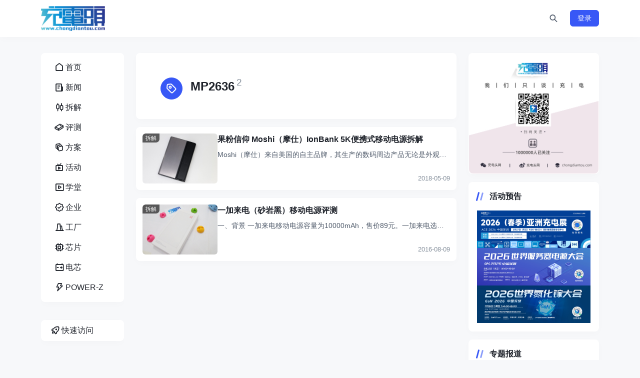

--- FILE ---
content_type: text/html; charset=utf-8
request_url: https://www.chongdiantou.com/archives/tag/mp2636
body_size: 5551
content:
<!DOCTYPE html>
<html lang="zh-CN">
<head>
    <meta http-equiv="Content-Type" content="text/html; charset=utf-8"/>
    <meta http-equiv="X-UA-Compatible" content="IE=edge"/>
    <meta name="viewport" content="width=device-width, initial-scale=1"/>
    <title>MP2636 - 充电头网 - 我们只谈充电</title>
    <meta name="keywords" content="快充,充电头,充电器,无线充,车充,车载充电器,数据线,充电线材,移动电源,充电宝,电芯,插排,插线板,GaN,氮化镓,USB-C,USB PD,SiC,碳化硅,换电,共享充电,新能源,充电桩,充电头网"/>
    <meta name="description" content="充电头网是国内最早进行消费类电源技术及其周边配件（快充、充电头、充电器、无线充、车充、车载充电器、数据线、充电线材、移动电源及电芯、USB插排）评测、拆解的专业机构。"/>
    <link rel="icon" href="https://static.chongdiantou.com/uploads/2025/01/01/d6q0vgomjblfkgz36b.png">
    <link rel="apple-touch-icon" href="https://static.chongdiantou.com/uploads/2025/01/01/d6q0vgomjblfkgz36b.png">
    <meta property="og:title" content="MP2636 - 充电头网 - 我们只谈充电">
    <meta property="og:description" content="">
    <meta property="og:image" content="https://static.chongdiantou.com/uploads/2025/01/01/d6q0vgomjblfkgz36b.png">
    <meta property="og:url" content="https://www.chongdiantou.com/archives/tag/mp2636?nice_key=refresh">
    <link href="https://static.chongdiantou.com/themes/plugins/bootstrap/bootstrap.min.css" rel="stylesheet" />
    <link href="https://static.chongdiantou.com/themes/plugins/iconfont/iconfont.css" rel="stylesheet" />
    <link href="https://static.chongdiantou.com/themes/plugins/swiper/swiper-bundle.min.css" rel="stylesheet" />
    
    <link href="https://static.chongdiantou.com/themes/dist/client/assets/vendor-BL3FObFw.css" rel="stylesheet" />
    
    <link href="https://static.chongdiantou.com/themes/css/reset.css" rel="stylesheet" />
    <link href="https://static.chongdiantou.com/themes/style.css" rel="stylesheet" />
</head>
<body class="">
<div id="root"><header class="site-navbar navbar navbar-expand-xl"><div class="container"><h1 class="navbar-brand"><a href="https://www.chongdiantou.com" rel="home"><img src="https://www.chongdiantou.com/uploads/2024/12/22/d6i8hzlcgri8mofpcy.png" class="d-inline-block logo-light nc-no-lazy" alt="充电头网 - 我们只谈充电"/><img src="https://www.chongdiantou.com/uploads/2024/12/22/d6i8hzlcgri8mofpcy.png" class="d-none logo-dark nc-no-lazy" alt="充电头网 - 我们只谈充电"/></a></h1><div class="collapse navbar-collapse"><ul class="navbar-site navbar-nav me-auto ms-lg-5"></ul></div><ul class="d-flex flex-wrap flex-shrink-0 align-items-center ms-md-4"><li class="flex-shrink-0 me-2 me-md-3"><a class="search-button btn btn-link btn-icon btn-sm btn-rounded"><span><i class="iconfont icon-search_2_line"></i></span></a></li><li class="flex-shrink-0 d-md-none me-2 me-md-3"><button class="btn btn-link btn-icon btn-sm btn-rounded navbar-toggler"><span><i class="iconfont icon-menu_line"></i></span></button></li><div class="mobile-overlay "></div><div class="mobile-sidebar "><div class="mobile-sidebar-inner"><div class="mobile-sidebar-header text-end p-3"><button type="button" class="btn btn-light btn-icon btn-rounded sidebar-close"><span><i class="iconfont icon-close_line"></i></span></button></div><div class="mobile-sidebar-content"><ul class="mobile-sidebar-menu"><li class="menu-item   "><a href="https://www.chongdiantou.com"><span class="menu-icon"><i class="iconfont icon-home_1_line"></i></span><span class="menu-text">首页</span></a></li><li class="menu-item   "><a href="https://www.chongdiantou.com/1746334805998.html"><span class="menu-icon"><i class="iconfont icon-news_line"></i></span><span class="menu-text">新闻</span></a></li><li class="menu-item   "><a href="https://www.chongdiantou.com/1746334861255.html"><span class="menu-icon"><i class="iconfont icon-stock_line"></i></span><span class="menu-text">拆解</span></a></li><li class="menu-item   "><a href="https://www.chongdiantou.com/1746334876530.html"><span class="menu-icon"><i class="iconfont icon-book_4_line"></i></span><span class="menu-text">评测</span></a></li><li class="menu-item   "><a href="https://www.chongdiantou.com/1748191431936.html"><span class="menu-icon"><i class="iconfont icon-layers_line"></i></span><span class="menu-text">方案</span></a></li><li class="menu-item   "><a href="https://www.chongdiantou.com/expo"><span class="menu-icon"><i class="iconfont icon-live_line"></i></span><span class="menu-text">活动</span></a></li><li class="menu-item   "><a href="https://space.bilibili.com/410927412"><span class="menu-icon"><i class="iconfont icon-video_line"></i></span><span class="menu-text">学堂</span></a></li><li class="menu-item   "><a href="https://www.chongdiantou.com/1745947758665.html"><span class="menu-icon"><i class="iconfont icon-certificate_line"></i></span><span class="menu-text">企业</span></a></li><li class="menu-item   "><a href="http://tanchang.cn/"><span class="menu-icon"><i class="iconfont icon-factory_line"></i></span><span class="menu-text">工厂</span></a></li><li class="menu-item   "><a href="https://xinpian.cn/"><span class="menu-icon"><i class="iconfont icon-chip_line"></i></span><span class="menu-text">芯片</span></a></li><li class="menu-item   "><a href="https://dianchi.cn/"><span class="menu-icon"><i class="iconfont icon-battery_automotive_line"></i></span><span class="menu-text">电芯</span></a></li><li class="menu-item   "><a href="https://www.power-z.cn"><span class="menu-icon"><i class="iconfont icon-lightning_line"></i></span><span class="menu-text">POWER-Z</span></a></li></ul></div><div class="py-5"></div></div></div></ul></div></header><main class="site-main"><div class="container"><div class="row gx-xl-4"><div class="sidebar-left col-md-3 col-xl-2 d-none d-md-block"><div><div class="sidebar-inner"><div class="widget-menu block"><ul><li class=""><a href="https://www.chongdiantou.com"><span class="menu-icon"><i class="iconfont icon-home_1_line"></i></span><span class="menu-text">首页</span></a></li><li class=""><a href="https://www.chongdiantou.com/1746334805998.html"><span class="menu-icon"><i class="iconfont icon-news_line"></i></span><span class="menu-text">新闻</span></a></li><li class=""><a href="https://www.chongdiantou.com/1746334861255.html"><span class="menu-icon"><i class="iconfont icon-stock_line"></i></span><span class="menu-text">拆解</span></a></li><li class=""><a href="https://www.chongdiantou.com/1746334876530.html"><span class="menu-icon"><i class="iconfont icon-book_4_line"></i></span><span class="menu-text">评测</span></a></li><li class=""><a href="https://www.chongdiantou.com/1748191431936.html"><span class="menu-icon"><i class="iconfont icon-layers_line"></i></span><span class="menu-text">方案</span></a></li><li class=""><a href="https://www.chongdiantou.com/expo"><span class="menu-icon"><i class="iconfont icon-live_line"></i></span><span class="menu-text">活动</span></a></li><li class=""><a href="https://space.bilibili.com/410927412"><span class="menu-icon"><i class="iconfont icon-video_line"></i></span><span class="menu-text">学堂</span></a></li><li class=""><a href="https://www.chongdiantou.com/1745947758665.html"><span class="menu-icon"><i class="iconfont icon-certificate_line"></i></span><span class="menu-text">企业</span></a></li><li class=""><a href="http://tanchang.cn/"><span class="menu-icon"><i class="iconfont icon-factory_line"></i></span><span class="menu-text">工厂</span></a></li><li class=""><a href="https://xinpian.cn/"><span class="menu-icon"><i class="iconfont icon-chip_line"></i></span><span class="menu-text">芯片</span></a></li><li class=""><a href="https://dianchi.cn/"><span class="menu-icon"><i class="iconfont icon-battery_automotive_line"></i></span><span class="menu-text">电芯</span></a></li><li class=""><a href="https://www.power-z.cn"><span class="menu-icon"><i class="iconfont icon-lightning_line"></i></span><span class="menu-text">POWER-Z</span></a></li></ul></div><div class="widget-quickmenu block "><a class="quick-action"><span class="menu-icon"><i class="iconfont icon-rocket_line"></i></span><span class="menu-text">快速访问</span></a><ul class="quick-menu"><li><a href="https://www.dianchi.cn" target="_blank" rel="nofollow">电池交易网</a></li><li><a href="https://www.52audio.com" target="_blank" rel="nofollow">我爱音频网</a></li><li><a href="https://www.asiachargingexpo.com" target="_blank" rel="nofollow">亚洲充电展</a></li><li><a href="https://www.realab.com" target="_blank" rel="nofollow">阅真实验室</a></li><li><a href="https://www.chargerlab.com" target="_blank" rel="nofollow">ChargerLAB</a></li><li><a href="https://www.power-z.com" target="_blank" rel="nofollow">POWER-Z</a></li></ul></div></div></div></div><div class="content-wrapper col-md-9 col-xl-7"><div class="archive-header block p-4 p-xl-5 mb-3"><div class="archive-icon btn btn-primary btn-icon btn-md btn-rounded"><span><i class="iconfont icon-tag_line"></i></span></div><div class="archive-body"><h1>MP2636<sup class="font-number text-muted mx-1">2</sup></h1></div></div><div class="list-posts list-grid list-grid-padding"><div class="list-item block"><div class="media media-3x2 custom-hover rounded-1"><a href="https://www.chongdiantou.com/archives/24271.html" class="media-content"><img src="https://static.chongdiantou.com/wp-content/uploads/2018/05/moshi.png" class="lazy" loading="lazy" decoding="async"/></a><a href="https://www.chongdiantou.com/archives/category/teardowns" class="item-badge">拆解</a></div><div class="list-content"><div class="list-body"><h2 class="list-title text-md"><a href="https://www.chongdiantou.com/archives/24271.html" class="h-2x">果粉信仰   Moshi（摩仕）IonBank  5K便携式移动电源拆解</a></h2><div class="d-none d-md-block text-secondary text-sm mt-md-2"><div class="h-1x ">Moshi（摩仕）来自美国的自主品牌，其生产的数码周边产品无论是外观还是选材亦是做工，都可以说是行业中的精英产品。今天再次给大家带来一款Io<!-- -->...</div></div></div><div class="list-footer d-flex justify-content-between align-items-center text-xs text-muted mt-2"><div class="flex-shrink-0 ms-auto">2018-05-09</div></div></div></div><div class="list-item block"><div class="media media-3x2 custom-hover rounded-1"><a href="https://www.chongdiantou.com/archives/3558.html" class="media-content"><img src="https://static.chongdiantou.com/wp-content/uploads/2016/08/214452uuvh0xf7jx7xgs6a.jpg" class="lazy" loading="lazy" decoding="async"/></a><a href="https://www.chongdiantou.com/archives/category/teardowns" class="item-badge">拆解</a></div><div class="list-content"><div class="list-body"><h2 class="list-title text-md"><a href="https://www.chongdiantou.com/archives/3558.html" class="h-2x">一加来电（砂岩黑）移动电源评测</a></h2><div class="d-none d-md-block text-secondary text-sm mt-md-2"><div class="h-1x ">一、背景
一加来电移动电源容量为10000mAh，售价89元。一加来电选用的是ATL锂离子聚合物电芯，该款电芯相较同类产品更轻、更薄、更安全<!-- -->...</div></div></div><div class="list-footer d-flex justify-content-between align-items-center text-xs text-muted mt-2"><div class="flex-shrink-0 ms-auto">2016-08-09</div></div></div></div></div><div class="text-center mt-3 mt-md-4"></div></div><div class="sidebar col-xl-3 d-none d-xl-block"><div><div class="widget block widget_post_banner slide-nextprev p-0"><div class="swiper rounded slide-show-widget"><div class="swiper-wrapper"><div class="swiper-slide"><div class="media"><a href="https://www.chongdiantou.com/" target="_blank" class="media-content"><img src="https://static.chongdiantou.com/uploads/2025/05/07/d9psrwmr2s8fur8umv.jpg" decoding="async" loading="lazy"/>https://www.chongdiantou.com/</a></div></div></div><div class="swiper-pagination widget_post_banner-pagination"></div><div class="swiper-button-prev widget_post_banner-prev"></div><div class="swiper-button-next widget_post_banner-next"></div></div></div><div class="widget block widget-posts"><h2 class="widget-header font-title text-md text-dark">活动预告<div class="widget-border"></div></h2><ul class="d-flex flex-column gap-3"><li><a href="https://www.ace.com.cn" target="_blank"><img src="https://static.chongdiantou.com/uploads/2025/12/05/deqckkrz9hijws0ils.jpg" class="lazy" decoding="async" loading="lazy" style="max-height:100%;height:auto"/></a></li><li><a href="https://800vdc.com/" target="_blank"><img src="https://static.chongdiantou.com/uploads/2025/12/05/deqcimo5g8xfhinzdb.webp" class="lazy" decoding="async" loading="lazy" style="max-height:100%;height:auto"/></a></li><li><a href="https://www.ganfet.com/" target="_blank"><img src="https://static.chongdiantou.com/uploads/2025/11/17/deazo55f2uowy2np51.jpg" class="lazy" decoding="async" loading="lazy" style="max-height:100%;height:auto"/></a></li></ul></div><div class="widget block widget-posts"><h2 class="widget-header font-title text-md text-dark">专题报道<div class="widget-border"></div></h2><ul class="d-flex flex-column gap-3"><li><a href="https://xhslink.com/m/3Ep3musKqOC" target="_blank"><img src="https://static.chongdiantou.com/uploads/2025/11/10/de52jsosf9vbndoi0c.jpg" class="lazy" decoding="async" loading="lazy" style="max-height:100%;height:auto"/></a></li><li><a href="https://chongdiantou.taobao.com/" target="_blank"><img src="https://static.chongdiantou.com/wp-content/uploads/2022/10/2022101511525260.jpg" class="lazy" decoding="async" loading="lazy" style="max-height:100%;height:auto"/></a></li><li><a href="https://chargerlab.cn/" target="_blank"><img src="https://static.chongdiantou.com/wp-content/uploads/2022/01/2022011614465092.jpg" class="lazy" decoding="async" loading="lazy" style="max-height:100%;height:auto"/></a></li><li><a href="https://www.chongdiantou.com/1746334861255.html" target="_blank"><img src="https://static.chongdiantou.com/uploads/2025/11/20/ded58mqs2qrsz5c36t.jpg" class="lazy" decoding="async" loading="lazy" style="max-height:100%;height:auto"/></a></li><li><a href="https://space.bilibili.com/43421108" target="_blank"><img src="https://static.chongdiantou.com/wp-content/uploads/2022/09/2022092713553410.jpg" class="lazy" decoding="async" loading="lazy" style="max-height:100%;height:auto"/></a></li><li><a href="https://xinpian.cn/" target="_blank"><img src="https://static.chongdiantou.com/uploads/2025/12/10/deun56k69bbkcfunda.png" class="lazy" decoding="async" loading="lazy" style="max-height:100%;height:auto"/></a></li></ul></div><div class="widget"><ul class="d-flex flex-column gap-2 text-muted text-sm"><li>深圳充电头网传媒有限公司</li><li>联系邮箱：info@chongdiantou.com</li><li>联系电话：13242973846</li><li>工作时间：9:00-19:00</li><li>联系地址：深圳市龙岗区坂田街道南坑社区雅园路5号创意园</li><li><a href="//beian.miit.gov.cn/" target="_blank" rel="external nofollow"> 粤ICP备15002070号-1</a></li><li><a href="https://beian.mps.gov.cn/#/query/webSearch?code=44030002009313" rel="noreferrer" target="_blank"><img src="https://static.chongdiantou.com/uploads/2025/12/24/df6azop14zfhizxiy4.png"  height="14" width="14" >粤公网安备44030002009313号</a></li></ul></div></div></div></div></div></main><div class="scroll-toolbar d-none d-md-block"><a class="scroll-backtotop btn btn-primary btn-icon "><span><i class="iconfont icon-arrow_to_up_line"></i></span></a></div></div>
<script>window.__INITIAL_DATA__ = {"Ctx":{"Context":{"Context":{"Context":{"Context":{"Context":{"Context":{"Context":{"Context":{"Context":{}}}}}}}}}},"Data":{"id":639,"list":[{"brand":null,"cat":{"link":"https://www.chongdiantou.com/archives/category/teardowns","name":"拆解"},"comment_count":0,"cover":"https://static.chongdiantou.com/wp-content/uploads/2018/05/moshi.png","link":"https://www.chongdiantou.com/archives/24271.html","summary":"Moshi（摩仕）来自美国的自主品牌，其生产的数码周边产品无论是外观还是选材亦是做工，都可以说是行业中的精英产品。今天再次给大家带来一款Io","tag":{"link":"https://www.chongdiantou.com/archives/tag/mps","name":"MPS"},"time":"2018-05-09 16:35:38","title":"果粉信仰   Moshi（摩仕）IonBank  5K便携式移动电源拆解","type":"post","view_count":10839},{"brand":null,"cat":{"link":"https://www.chongdiantou.com/archives/category/teardowns","name":"拆解"},"comment_count":0,"cover":"https://static.chongdiantou.com/wp-content/uploads/2016/08/214452uuvh0xf7jx7xgs6a.jpg","link":"https://www.chongdiantou.com/archives/3558.html","summary":"一、背景\n一加来电移动电源容量为10000mAh，售价89元。一加来电选用的是ATL锂离子聚合物电芯，该款电芯相较同类产品更轻、更薄、更安全","tag":{"link":"https://www.chongdiantou.com/archives/tag/%e4%b8%80%e5%8a%a0","name":"一加"},"time":"2016-08-09 12:00:51","title":"一加来电（砂岩黑）移动电源评测","type":"post","view_count":14460}],"name":"MP2636","total":2,"type":"tag"},"Description":"充电头网是国内最早进行消费类电源技术及其周边配件（快充、充电头、充电器、无线充、车充、车载充电器、数据线、充电线材、移动电源及电芯、USB插排）评测、拆解的专业机构。","Globals":{"CaptchaId":"02db08e9fd96e50b2ba7e1c0daec2322","ComingSoon":true,"CommentStatus":"disable","CurrentUrl":"https://www.chongdiantou.com/archives/tag/mp2636?nice_key=refresh","Email":"info@chongdiantou.com","FooterMenu":[{"children":null,"icon":"","link":"https://www.chongdiantou.com","name":"首页"},{"children":null,"icon":"","link":"https://www.chongdiantou.com/archives/category/news","name":"新闻"},{"children":null,"icon":"","link":"https://www.chongdiantou.com/archives/category/buy","name":"导购"},{"children":null,"icon":"","link":"https://www.chongdiantou.com/archives/category/reviews","name":"评测"},{"children":null,"icon":"","link":"https://www.chongdiantou.com/archives/category/teardowns","name":"拆解"},{"children":null,"icon":"","link":"https://space.bilibili.com/43421108","name":"视频"},{"children":null,"icon":"","link":"https://www.chongdiantou.com/archives/category/idh","name":"方案"},{"children":null,"icon":"","link":"https://www.chongdiantou.com/archives/category/%E6%B4%BB%E5%8A%A8%E5%9B%9E%E9%A1%BE","name":"峰会"},{"children":null,"icon":"","link":"https://www.chongdiantou.com/archives/category/power_z","name":"POWER-Z"}],"HomeUrl":"https://www.chongdiantou.com","Icon":"https://static.chongdiantou.com/uploads/2025/01/01/d6q0vgomjblfkgz36b.png","IcpBeian":"粤ICP备15002070号","Location":"/archives/tag/mp2636?nice_key=refresh","Logo":"https://www.chongdiantou.com/uploads/2024/12/22/d6i8hzlcgri8mofpcy.png","Menu":[{"children":null,"icon":"\u003ci class=\"iconfont icon-home_1_line\"\u003e\u003c/i\u003e","link":"https://www.chongdiantou.com","name":"首页"},{"children":null,"icon":"\u003ci class=\"iconfont icon-news_line\"\u003e\u003c/i\u003e","link":"https://www.chongdiantou.com/1746334805998.html","name":"新闻"},{"children":null,"icon":"\u003ci class=\"iconfont icon-stock_line\"\u003e\u003c/i\u003e","link":"https://www.chongdiantou.com/1746334861255.html","name":"拆解"},{"children":null,"icon":"\u003ci class=\"iconfont icon-book_4_line\"\u003e\u003c/i\u003e","link":"https://www.chongdiantou.com/1746334876530.html","name":"评测"},{"children":null,"icon":"\u003ci class=\"iconfont icon-layers_line\"\u003e\u003c/i\u003e","link":"https://www.chongdiantou.com/1748191431936.html","name":"方案"},{"children":null,"icon":"\u003ci class=\"iconfont icon-live_line\"\u003e\u003c/i\u003e","link":"https://www.chongdiantou.com/expo","name":"活动"},{"children":null,"icon":"\u003ci class=\"iconfont icon-video_line\"\u003e\u003c/i\u003e","link":"https://space.bilibili.com/410927412","name":"学堂"},{"children":null,"icon":"\u003ci class=\"iconfont icon-certificate_line\"\u003e\u003c/i\u003e","link":"https://www.chongdiantou.com/1745947758665.html","name":"企业"},{"children":null,"icon":"\u003ci class=\"iconfont icon-factory_line\"\u003e\u003c/i\u003e","link":"http://tanchang.cn/","name":"工厂"},{"children":null,"icon":"\u003ci class=\"iconfont icon-chip_line\"\u003e\u003c/i\u003e","link":"https://xinpian.cn/","name":"芯片"},{"children":null,"icon":"\u003ci class=\"iconfont icon-battery_automotive_line\"\u003e\u003c/i\u003e","link":"https://dianchi.cn/","name":"电芯"},{"children":null,"icon":"\u003ci class=\"iconfont icon-lightning_line\"\u003e\u003c/i\u003e","link":"https://www.power-z.cn","name":"POWER-Z"}],"MpQrcode":"https://www.chongdiantou.com/uploads/2024/12/22/d6i8jkzjnmwahrcduc.png","MpsBeian":"","MpsBeianLink":"","SiteName":"充电头网 - 我们只谈充电","Static":"https://static.chongdiantou.com","TextList":[{"text":"深圳充电头网传媒有限公司"},{"text":"联系邮箱：info@chongdiantou.com"},{"text":"联系电话：13242973846"},{"text":"工作时间：9:00-19:00"},{"text":"联系地址：深圳市龙岗区坂田街道南坑社区雅园路5号创意园"},{"text":"\u003ca href=\"//beian.miit.gov.cn/\" target=\"_blank\" rel=\"external nofollow\"\u003e 粤ICP备15002070号-1\u003c/a\u003e"},{"text":"\u003ca href=\"https://beian.mps.gov.cn/#/query/webSearch?code=44030002009313\" rel=\"noreferrer\" target=\"_blank\"\u003e\u003cimg src=\"https://static.chongdiantou.com/uploads/2025/12/24/df6azop14zfhizxiy4.png\"  height=\"14\" width=\"14\" \u003e粤公网安备44030002009313号\u003c/a\u003e"}],"Thumbnail":"https://www.chongdiantou.com/uploads/2024/12/22/d6i8j7224kwps04zhd.png","Weibo":"https://weibo.com/chongdiantou"},"Keywords":"快充,充电头,充电器,无线充,车充,车载充电器,数据线,充电线材,移动电源,充电宝,电芯,插排,插线板,GaN,氮化镓,USB-C,USB PD,SiC,碳化硅,换电,共享充电,新能源,充电桩,充电头网","Tags":[{"count":1,"link":"https://www.chongdiantou.com/archives/tag/%e5%8d%8e%e4%b8%baMate80+Pro","name":"华为Mate80 Pro"},{"count":1,"link":"https://www.chongdiantou.com/archives/tag/%e8%81%9a%e5%90%88%e7%89%a9%e7%94%b5%e8%8a%af","name":"聚合物电芯"},{"count":1,"link":"https://www.chongdiantou.com/archives/tag/Type-C%e5%85%a8%e5%8a%9f%e8%83%bd","name":"Type-C全功能"},{"count":2,"link":"https://www.chongdiantou.com/archives/tag/POWER-Z+Q30","name":"POWER-Z Q30"},{"count":1,"link":"https://www.chongdiantou.com/archives/tag/%e6%b0%ae%e5%8c%96%e9%95%93%e5%a4%a7%e4%bc%9a","name":"氮化镓大会"},{"count":1,"link":"https://www.chongdiantou.com/archives/tag/%e7%bb%bf%e8%81%94%e8%83%bd%e9%87%8f%e6%b9%83","name":"绿联能量湃"},{"count":2,"link":"https://www.chongdiantou.com/archives/tag/Mate70Air","name":"Mate70Air"},{"count":1,"link":"https://www.chongdiantou.com/archives/tag/newcloth","name":"newcloth"},{"count":3,"link":"https://www.chongdiantou.com/archives/tag/POWER-Z+","name":"POWER-Z "},{"count":1,"link":"https://www.chongdiantou.com/archives/tag/%e7%83%bd%e7%81%ab","name":"烽火"}],"Title":"MP2636 - 充电头网 - 我们只谈充电","Widgets":[{"list":[{"image":"https://static.chongdiantou.com/uploads/2025/05/07/d9psrwmr2s8fur8umv.jpg","link":"https://www.chongdiantou.com/"}],"name":"行业焦点","type":"slide_show"},{"list":[{"image":"https://static.chongdiantou.com/uploads/2025/12/05/deqckkrz9hijws0ils.jpg","link":"https://www.ace.com.cn"},{"image":"https://static.chongdiantou.com/uploads/2025/12/05/deqcimo5g8xfhinzdb.webp","link":"https://800vdc.com/"},{"image":"https://static.chongdiantou.com/uploads/2025/11/17/deazo55f2uowy2np51.jpg","link":"https://www.ganfet.com/"}],"name":"活动预告","type":"images"},{"list":[{"image":"https://static.chongdiantou.com/uploads/2025/11/10/de52jsosf9vbndoi0c.jpg","link":"https://xhslink.com/m/3Ep3musKqOC"},{"image":"https://static.chongdiantou.com/wp-content/uploads/2022/10/2022101511525260.jpg","link":"https://chongdiantou.taobao.com/"},{"image":"https://static.chongdiantou.com/wp-content/uploads/2022/01/2022011614465092.jpg","link":"https://chargerlab.cn/"},{"image":"https://static.chongdiantou.com/uploads/2025/11/20/ded58mqs2qrsz5c36t.jpg","link":"https://www.chongdiantou.com/1746334861255.html"},{"image":"https://static.chongdiantou.com/wp-content/uploads/2022/09/2022092713553410.jpg","link":"https://space.bilibili.com/43421108"},{"image":"https://static.chongdiantou.com/uploads/2025/12/10/deun56k69bbkcfunda.png","link":"https://xinpian.cn/"}],"name":"专题报道","type":"images"}]};</script>
<script type="text/javascript" src="https://static.chongdiantou.com/themes/plugins/swiper/swiper-bundle.min.js"></script>
<script type="module" src="https://static.chongdiantou.com/themes/dist/client/assets/index-BaQx5DDd.js"></script>
</body>
</html>

--- FILE ---
content_type: text/javascript;charset=UTF-8
request_url: https://gcaptcha4.geetest.com/load?callback=geetest_1770090174363&captcha_id=02db08e9fd96e50b2ba7e1c0daec2322&challenge=0a533ef3-9f61-4516-8b9e-c56ea8520da0&client_type=web&lang=en-us%40posix
body_size: 1633
content:
geetest_1770090174363({"status": "success", "data": {"lot_number":"af0683838fa041cf946bf980d5785850","captcha_type":"slide","slice":"pictures/v4_pic/slide_2021_07_14/Group589/slide/75de994a45cc48058e84d20393f1a453.png","bg":"pictures/v4_pic/slide_2021_07_14/Group589/bg/75de994a45cc48058e84d20393f1a453.png","ypos":35,"arrow":"arrow_1","js":"/js/gcaptcha4.js","css":"/css/gcaptcha4.css","static_path":"/v4/static/v1.9.4-5ab431","gct_path":"/v4/gct/gct4.5a2e755576738ba0499d714db4f1c9e0.js","show_voice":false,"feedback":"https://www.geetest.com/Helper","logo":true,"pt":"1","captcha_mode":"adaptive","guard":false,"check_device":true,"language":"en","lang_reverse":false,"custom_theme":{"_style":"stereoscopic","_color":"hsla(224,98%,66%,1)","_gradient":"linear-gradient(180deg, hsla(224,98%,71%,1) 0%, hsla(224,98%,66%,1) 100%)","_hover":"linear-gradient(180deg, hsla(224,98%,66%,1) 0%, hsla(224,98%,71%,1) 100%)","_brightness":"system","_radius":"4px"},"pow_detail":{"version":"1","bits":0,"datetime":"2026-02-03T11:42:50.725346+08:00","hashfunc":"md5"},"payload":"[base64]","process_token":"cc238f5436669cfaf4856646b602414430402e71771f124d4658e0ac67381604","payload_protocol":1}})